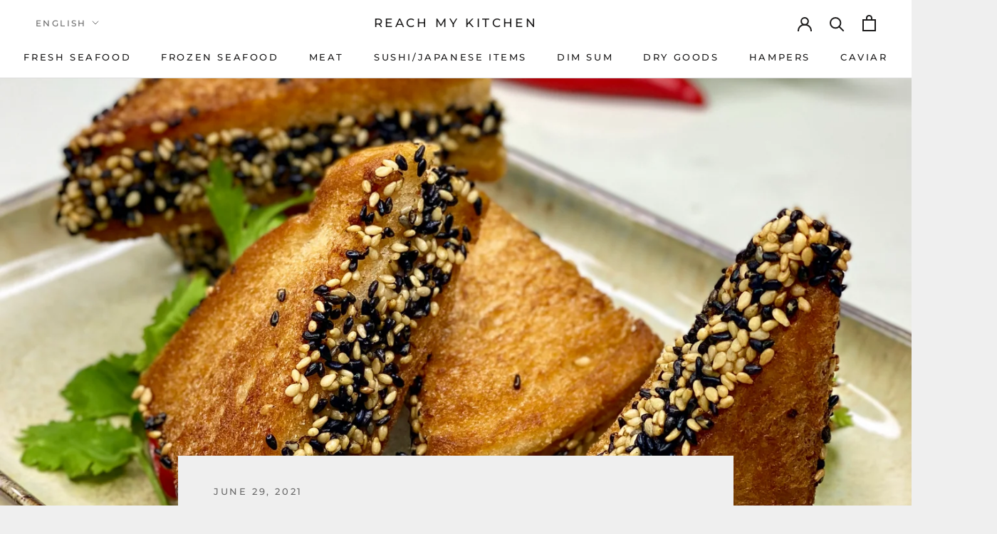

--- FILE ---
content_type: text/javascript
request_url: https://reachmykitchen.uk/cdn/shop/t/8/assets/custom.js?v=183944157590872491501619618120
body_size: -561
content:
//# sourceMappingURL=/cdn/shop/t/8/assets/custom.js.map?v=183944157590872491501619618120
